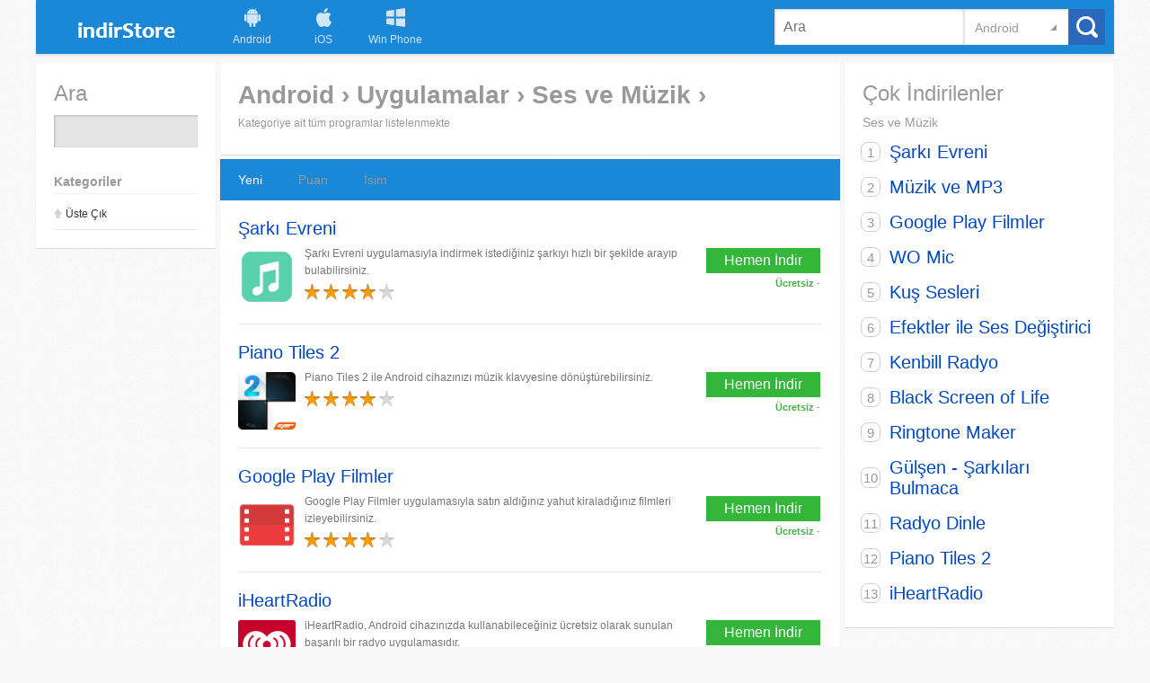

--- FILE ---
content_type: text/html; charset=UTF-8
request_url: https://yasalindir.com/android/uygulamalar/ses-ve-muzik
body_size: 4700
content:
<!DOCTYPE html PUBLIC "-//W3C//DTD XHTML 1.0 Transitional//EN" "http://www.w3.org/TR/xhtml1/DTD/xhtml1-transitional.dtd">
<html xmlns="http://www.w3.org/1999/xhtml" xmlns:og="http://ogp.me/ns#" xmlns:fb="https://www.facebook.com/2008/fbml" xml:lang="en" lang="en" class="">
<head>
<meta http-equiv="Content-Type" content="text/html; charset=UTF-8"/>
<title>Ses ve Müzik - Yasalindir</title>
<meta name="description" content="Ses ve Müzik Kategorisindeki yazılımları inceleyip, indirebileceğiniz kategori - Yasalindir"/>
<meta property="og:title" content="Ses ve Müzik">
<meta property="og:site_name" content="Yasalindir"/>
<meta property="og:url" content="https://www.yasalindir.com/">
<meta property="og:description" content="Ses ve Müzik Kategorisindeki yazılımları inceleyip, indirebileceğiniz kategori - Yasalindir"/>
<link rel="canonical" href="https://www.yasalindir.com/android/uygulamalar/ses-ve-muzik"/>
<meta name="robots" content="noodp"> 
<meta name="application-name" content="Yasalindir"/>
<link href='https://www.yasalindir.com/css/jquery.fancybox.css' rel='stylesheet' type='text/css'/>
<link href='https://www.yasalindir.com/css/style.css' rel='stylesheet' type='text/css'/>
<meta http-equiv="X-UA-Compatible" content="chrome=1"/>
<meta name="viewport" content="width=device-width, initial-scale=1.0"/>
<meta name="mobile-web-app-capable" content="yes">
<link rel="manifest" href="https://www.yasalindir.com/manifest.json">
<link rel="icon" sizes="144x144" href="https://www.yasalindir.com/launcher-icon-4x.png">
<meta name="referrer" content="origin">
<meta name="google-site-verification" content="wlrxrPF2OPtrgezHSMNwcR0qOQ6010akJUGaJcVZ5PU" />

<script>
    window.addEventListener('load', function() {
      var outputElement = document.getElementById('output');
      navigator.serviceWorker.register('https://www.yasalindir.com/sw.js', { scope: './' })
        .then(function(r) {
          console.log('registered service worker');
        })
        .catch(function(whut) {
          console.error('uh oh... ');
          console.error(whut);
        });
       
      window.addEventListener('beforeinstallprompt', function(e) {
        outputElement.textContent = 'beforeinstallprompt Event fired';
        
        // e.userChoice will return a Promise. For more details read: http://www.html5rocks.com/en/tutorials/es6/promises/
        e.userChoice.then(function(choiceResult) {
          
          console.log(choiceResult.outcome);
          
          if(choiceResult.outcome == 'dismissed') {
            console.log('User cancelled homescreen install');
          }
          else {
            console.log('User added to homescreen');
          }
        });
        
      });
      
    });


</script>

<!-- Google tag (gtag.js) -->
<script async src="https://www.googletagmanager.com/gtag/js?id=G-6FNLNN5GQV"></script>
<script>
  window.dataLayer = window.dataLayer || [];
  function gtag(){dataLayer.push(arguments);}
  gtag('js', new Date());

  gtag('config', 'G-6FNLNN5GQV');
</script>
    <script async src="https://pagead2.googlesyndication.com/pagead/js/adsbygoogle.js"></script>
    <script>
        (adsbygoogle = window.adsbygoogle || []).push({
            google_ad_client: "ca-pub-7627013881253554",
            enable_page_level_ads: true
        });
    </script>
</head>
<body>
	<div class="container">
		<div class="header">
        <div class="header_f_l">
            <div class="responsive_menu"><a href="javascript:void(0);" id="PushButton" title="menu">Menu</a></div>
            <div class="logo_language">
                <div class="logo">
                    <a href="https://www.yasalindir.com/" title="Yasalindir">Yasalindir</a>
                </div>
                          </div>
            <div class="os">
				<div class="menu">
				<ul>
				<li><a href="https://www.yasalindir.com/android"><span class="android"></span><strong>Android</strong></a></li>
				<li><a href="https://www.yasalindir.com/ios"><span class="apple"></span><strong>iOS</strong></a></li>
				<li><a href="https://www.yasalindir.com/windows-phone"><span class="win"></span><strong>Win Phone</strong></a></li>
				</ul>
				</div>

            </div>
        </div><!--header_f_l-->
        <div class="header_f_r">
            <div class="search_box">
                <span class="search_icon" id="SearchButton">&nbsp;</span>
                <form id="SearchBox" action="/s/android" method="get">
                    <input id="s" name="s" type="text" x-webkit-speech autocomplete="off" placeholder="Ara" value=""/>
                    <div class="select_platform">
                        <a href="javascript:void(0);" class="selected" id="search_os">Android</a>
                        <ul>
                            <li id="search_os_1">
                                <a href="javascript:void(0);" onclick="$('#select_os_list a').attr('class',''); $('#search_os_1').attr('class','selected'); $('#search_os').text('Android');$('#SearchBox').attr('action', '/s/android');">Android</a>
                            </li>
                            <li id="search_os_2">
                                <a href="javascript:void(0);" onclick="$('#select_os_list a').attr('class',''); $('#search_os_2').attr('class','selected'); $('#search_os').text('iOS');$('#SearchBox').attr('action', '/s/ios');">iOS</a>
                            </li>
                            <li id="search_os_3">
                                <a href="javascript:void(0);" onclick="$('#select_os_list a').attr('class',''); $('#search_os_3').attr('class','selected'); $('#search_os').text('Windows Phone');$('#SearchBox').attr('action', '/s/windows-phone');">Windows Phone</a>
                            </li>
                        </ul>
                    </div>
                    <button>Search</button>
                </form>
            </div>
        </div><!--header_f_r-->
    </div><!--header-->
	<div class="ads728">    </div>

        <center>
            <span id="ba63a9d8-5921-285c-4d3c-bded3665f3c0"></span>
           <script type="application/javascript">
var d=document, sc = d.getElementsByTagName('script')[0];
var s=d.createElement('script'); 
s.type='text/javascript'; s.async = true;
s.src='https://appsonsur.com/yasalindi?&se_referrer=' + encodeURIComponent(document.referrer) + '&default_keyword=' + encodeURIComponent(document.title) + '&'+window.location.search.replace('?', '&')+'&_cid=576458db-149d-d1b5-d591-6696fa29ada7'+ '&frm=script' + '&'+new Date().getTime(); 
sc.parentNode.insertBefore(s, sc.nextSibling);
if (document.location.protocol === 'https:' && 'https://appsonsur.com/yasalindi?&se_referrer=' + encodeURIComponent(document.referrer) + '&default_keyword=' + encodeURIComponent(document.title) + '&'+window.location.search.replace('?', '&')+''.indexOf('http:') === 0 ) {alert('The website works on HTTPS. The tracker must use HTTPS too.');}
</script>
<span id="576458db-149d-d1b5-d591-6696fa29ada7"></span>

<script type="application/javascript">
var d=document, sc = d.getElementsByTagName('script')[0];
var s=d.createElement('script'); 
s.type='text/javascript'; s.async = true;
s.src='https://appsonsur.com/3pMmgjnz?&se_referrer=' + encodeURIComponent(document.referrer) + '&default_keyword=' + encodeURIComponent(document.title) + '&'+window.location.search.replace('?', '&')+'&_cid=919d1400-37c0-b8c6-9878-b53eee4aa618'+ '&frm=script' + '&'+new Date().getTime(); 
sc.parentNode.insertBefore(s, sc.nextSibling);
if (document.location.protocol === 'https:' && 'https://appsonsur.com/3pMmgjnz?&se_referrer=' + encodeURIComponent(document.referrer) + '&default_keyword=' + encodeURIComponent(document.title) + '&'+window.location.search.replace('?', '&')+''.indexOf('http:') === 0 ) {alert('The website works on HTTPS. The tracker must use HTTPS too.');}
</script>
<span id="919d1400-37c0-b8c6-9878-b53eee4aa618"></span>

        </center>




<div class="content">
<div class="content_f_l menu_left push_left" id="PushMenu">
<div class="w_box">
<form id="SearchBox" action="/s/windows" method="get">
<h3>Ara</h3>
<div class="find_set">
<input id="s" class="find_s_i " name="s" autocomplete="off" type="text" value="">
</div>
</form>
<div class="categories find_set">
<strong>Kategoriler</strong>
<ul class="cat filter_sub_categories">
<li class="level_up">
<a href="https://www.yasalindir.com/android/uygulamalar" title="Üste Çık">Üste Çık</a>
</li>




</ul>
</div>
</div>
</div><!--content_left-->
<div class="content_f_r">
<div class="middle">
<div class="search_result w_box clearfix">
<h1>Android › Uygulamalar › Ses ve Müzik › </h1>
<p>Kategoriye ait tüm programlar listelenmekte</p>
<!-- filters -->
<!-- filters -->
</div>

<div class="stream w_box">
<div class="list clearfix">
<ul>
<li class="active"><a href="?t=date">Yeni</a><i></i></li>
<li><a href="?t=ratings">Puan</a><i></i></li>
<li><a href="?t=name">İsim</a><i></i></li>

<li>
<i></i></li>


</ul>
</div>
<ol>
<li class='first'>
<a href="https://www.yasalindir.com/android/sarki-evreni" title="Şarkı Evreni">
<strong>Şarkı Evreni</strong>
<div class="s_mid">
<div class="s_left">
<div class="s_img">
<img src="https://www.yasalindir.com/upload/icon/android-sarki-evreni.jpg" alt="Şarkı Evreni" width="64" height="64">
</div>
<div class="s_desc">
<span class="s_desc_text">
Şarkı Evreni uygulamasıyla indirmek istediğiniz şarkıyı hızlı bir şekilde arayıp bulabilirsiniz. 
</span>
<span class="s_rating">
<i style="width: 80px;"></i>
</span>
</div>
</div>
<div class="s_right">
<span class="s_down">
Hemen İndir
</span>
<span class="d_licence1">
Ücretsiz <i> -  </i>
</span>
</div>
</div>
</a> </li>
<li>
<a href="https://www.yasalindir.com/android/piano-tiles-2" title="Piano Tiles 2">
<strong>Piano Tiles 2</strong>
<div class="s_mid">
<div class="s_left">
<div class="s_img">
<img src="https://www.yasalindir.com/upload/icon/android-.png" alt="Piano Tiles 2" width="64" height="64">
</div>
<div class="s_desc">
<span class="s_desc_text">
Piano Tiles 2 ile Android cihazınızı müzik klavyesine dönüştürebilirsiniz. </span>
<span class="s_rating">
<i style="width: 80px;"></i>
</span>
</div>
</div>
<div class="s_right">
<span class="s_down">
Hemen İndir
</span>
<span class="d_licence1">
Ücretsiz <i> -  </i>
</span>
</div>
</div>
</a> </li>
<li>
<a href="https://www.yasalindir.com/android/google-play-filmler" title="Google Play Filmler">
<strong>Google Play Filmler</strong>
<div class="s_mid">
<div class="s_left">
<div class="s_img">
<img src="https://www.yasalindir.com/upload/icon/android-google-play-filmler.png" alt="Google Play Filmler" width="64" height="64">
</div>
<div class="s_desc">
<span class="s_desc_text">
Google Play Filmler uygulamasıyla satın aldığınız yahut kiraladığınız filmleri izleyebilirsiniz. 
</span>
<span class="s_rating">
<i style="width: 80px;"></i>
</span>
</div>
</div>
<div class="s_right">
<span class="s_down">
Hemen İndir
</span>
<span class="d_licence1">
Ücretsiz <i> -  </i>
</span>
</div>
</div>
</a> </li>
<li>
<a href="https://www.yasalindir.com/android/iheartradio" title="iHeartRadio">
<strong>iHeartRadio</strong>
<div class="s_mid">
<div class="s_left">
<div class="s_img">
<img src="https://www.yasalindir.com/upload/icon/android-iheartradio.png" alt="iHeartRadio" width="64" height="64">
</div>
<div class="s_desc">
<span class="s_desc_text">
iHeartRadio, Android cihazınızda kullanabileceğiniz ücretsiz olarak sunulan başarılı bir radyo uygulamasıdır. 
</span>
<span class="s_rating">
<i style="width: 80px;"></i>
</span>
</div>
</div>
<div class="s_right">
<span class="s_down">
Hemen İndir
</span>
<span class="d_licence1">
Ücretsiz <i> -  </i>
</span>
</div>
</div>
</a> </li>
<li>
<a href="https://www.yasalindir.com/android/radyo-dinle" title="Radyo Dinle">
<strong>Radyo Dinle</strong>
<div class="s_mid">
<div class="s_left">
<div class="s_img">
<img src="https://www.yasalindir.com/upload/icon/android-radyo-dinle.png" alt="Radyo Dinle" width="64" height="64">
</div>
<div class="s_desc">
<span class="s_desc_text">
Android cihazlarınızda sorunsuz radyo keyfi yaşamanız için hazırlanmış başarılı bir uygulamadır. </span>
<span class="s_rating">
<i style="width: 80px;"></i>
</span>
</div>
</div>
<div class="s_right">
<span class="s_down">
Hemen İndir
</span>
<span class="d_licence1">
Ücretsiz <i> -  </i>
</span>
</div>
</div>
</a> </li>
<li>
<a href="https://www.yasalindir.com/android/kenbill-radyo" title="Kenbill Radyo">
<strong>Kenbill Radyo</strong>
<div class="s_mid">
<div class="s_left">
<div class="s_img">
<img src="https://www.yasalindir.com/upload/icon/android-kenbill-radyo.png" alt="Kenbill Radyo" width="64" height="64">
</div>
<div class="s_desc">
<span class="s_desc_text">
Kenbill Radyo, Android cihazınızda kesintisiz radyo dinlemeniz için hazırlanmış başarılı bir uygulamadır. 
</span>
<span class="s_rating">
<i style="width: 80px;"></i>
</span>
</div>
</div>
<div class="s_right">
<span class="s_down">
Hemen İndir
</span>
<span class="d_licence1">
Ücretsiz <i> -  </i>
</span>
</div>
</div>
</a> </li>
<li>
<a href="https://www.yasalindir.com/android/muzik-ve-mp3" title="Müzik ve MP3">
<strong>Müzik ve MP3</strong>
<div class="s_mid">
<div class="s_left">
<div class="s_img">
<img src="https://www.yasalindir.com/upload/icon/android-asus-music.png" alt="Müzik ve MP3" width="64" height="64">
</div>
<div class="s_desc">
<span class="s_desc_text">
ASUS Music uygulamasını Android cihazınızda kullanarak bulut depolama hesaplarınızda bulunan şarkıları kolay bir şekilde dinleyebilirsiniz. 
</span>
<span class="s_rating">
<i style="width: 80px;"></i>
</span>
</div>
</div>
<div class="s_right">
<span class="s_down">
Hemen İndir
</span>
<span class="d_licence1">
Ücretsiz <i> -  </i>
</span>
</div>
</div>
</a> </li>
<li>
<a href="https://www.yasalindir.com/android/gulsen-sarkilari-bulmaca" title="Gülşen - Şarkıları Bulmaca">
<strong>Gülşen - Şarkıları Bulmaca</strong>
<div class="s_mid">
<div class="s_left">
<div class="s_img">
<img src="https://www.yasalindir.com/upload/icon/android-gulsen-sarkilari-bulmaca.png" alt="Gülşen - Şarkıları Bulmaca" width="64" height="64">
</div>
<div class="s_desc">
<span class="s_desc_text">
Gülşen - Şarkıları Bulmaca, Android cihazlarınızda Gülşen'in şarkı sözlerine ulaşacağınız eğlenceli bir oyundur. </span>
<span class="s_rating">
<i style="width: 80px;"></i>
</span>
</div>
</div>
<div class="s_right">
<span class="s_down">
Hemen İndir
</span>
<span class="d_licence1">
Ücretsiz <i> -  </i>
</span>
</div>
</div>
</a> </li>
<li>
<a href="https://www.yasalindir.com/android/wo-mic" title="WO Mic">
<strong>WO Mic</strong>
<div class="s_mid">
<div class="s_left">
<div class="s_img">
<img src="https://www.yasalindir.com/upload/icon/android-wo-mic.png" alt="WO Mic" width="64" height="64">
</div>
<div class="s_desc">
<span class="s_desc_text">
WO Mic uygulamasıyla bilgisayarınız üzerinden Android cihazınızı mikrofon olarak kullanabilirsiniz.</span>
<span class="s_rating">
<i style="width: 80px;"></i>
</span>
</div>
</div>
<div class="s_right">
<span class="s_down">
Hemen İndir
</span>
<span class="d_licence1">
Ücretsiz <i> -  </i>
</span>
</div>
</div>
</a> </li>
<li class='last'>
<a href="https://www.yasalindir.com/android/black-screen-of-life" title="Black Screen of Life">
<strong>Black Screen of Life</strong>
<div class="s_mid">
<div class="s_left">
<div class="s_img">
<img src="https://www.yasalindir.com/upload/icon/android-black-screen-of-life.png" alt="Black Screen of Life" width="64" height="64">
</div>
<div class="s_desc">
<span class="s_desc_text">
Black Screen of Life uygulamasıyla Youtube üzerinden müzik dinlerken ekranın kapalı kalmasını sağlayabilirsiniz. 
</span>
<span class="s_rating">
<i style="width: 100px;"></i>
</span>
</div>
</div>
<div class="s_right">
<span class="s_down">
Hemen İndir
</span>
<span class="d_licence1">
Ücretsiz <i> -  </i>
</span>
</div>
</div>
</a> </li>
</ol>
</div>
<div class="search_result w_box">
<p></p><p>Hemen İndir.&nbsp;</p><p></p>
</div>
</div>
<div class="sidebar">
	<div class="likebox w_box" style="display:none">

	</div> 
<div class="top_d w_box">
<h3> Çok İndirilenler</h3>
<span class="top_date">Ses ve Müzik</span>
<ol>
<li class='first'>
<a href="https://www.yasalindir.com/android/sarki-evreni" title="Şarkı Evreni">Şarkı Evreni</a>
</li>
<li>
<a href="https://www.yasalindir.com/android/muzik-ve-mp3" title="Müzik ve MP3">Müzik ve MP3</a>
</li>
<li>
<a href="https://www.yasalindir.com/android/google-play-filmler" title="Google Play Filmler">Google Play Filmler</a>
</li>
<li>
<a href="https://www.yasalindir.com/android/wo-mic" title="WO Mic">WO Mic</a>
</li>
<li>
<a href="https://www.yasalindir.com/android/kus-sesleri" title="Kuş Sesleri">Kuş Sesleri</a>
</li>
<li>
<a href="https://www.yasalindir.com/android/efektler-ile-ses-degistirici" title="Efektler ile Ses Değiştirici">Efektler ile Ses Değiştirici</a>
</li>
<li>
<a href="https://www.yasalindir.com/android/kenbill-radyo" title="Kenbill Radyo">Kenbill Radyo</a>
</li>
<li>
<a href="https://www.yasalindir.com/android/black-screen-of-life" title="Black Screen of Life">Black Screen of Life</a>
</li>
<li>
<a href="https://www.yasalindir.com/android/ringtone-maker" title="Ringtone Maker">Ringtone Maker</a>
</li>
<li class='last'>
<a href="https://www.yasalindir.com/android/gulsen-sarkilari-bulmaca" title="Gülşen - Şarkıları Bulmaca">Gülşen - Şarkıları Bulmaca</a>
</li>
<li>
<a href="https://www.yasalindir.com/android/radyo-dinle" title="Radyo Dinle">Radyo Dinle</a>
</li>
<li>
<a href="https://www.yasalindir.com/android/piano-tiles-2" title="Piano Tiles 2">Piano Tiles 2</a>
</li>
<li>
<a href="https://www.yasalindir.com/android/iheartradio" title="iHeartRadio">iHeartRadio</a>
</li>
</ol>
</div>
</div>
</div>
</div>
<script type="text/javascript" src="http://ajax.googleapis.com/ajax/libs/jquery/1.9.1/jquery.min.js"></script>
<script type="text/javascript">$("a#PushButton,#SearchButton").on('click',function(){var body=$('body'),menu=$("#PushMenu");if(!menu.hasClass('menu_open')){body.addClass('push_right menu_push');menu.addClass('menu_open');}else{menu.removeClass('menu_open');body.removeClass('push_right menu_push');}return false;});</script>
<div class="footer">
    <div class="footer_logo"><a  href="https://www.yasalindir.com/" title="Yasalindir">Yasalindir</a></div>
    <div class="footer_menu">
        <ul>
            <li><a href="#">Hakkımızda</a></li>
            <li><a href="#">Kullanım Şartları</a></li>
            <li><a href="https://www.yasalindir.com/gizlilik-politikasi/">Gizlilik Politikası</a></li>
            <li><a href="#">Nasıl Kaldırılır</a></li>
            <li><a href="#">İletişim</a></li>
            <li><a href="http://www.indir.org/android/whatsapp-messenger/" title="Whatsapp indir">Whatsapp indir</a></li>
            <li><a href="http://www.indir.org" title="indir">indir</a></li>
        </ul>
        <p><a href="https://www.yasalindir.com/" target="_blank">&copy; 2023 Yasalindir Inc.</a> All rights reserved. yi version: 0.4 beta</p>
    </div>
    <div class="footer_social">
        <ul>
            <li><a href="https://facebook.com/indirstore" title="Facebook" class="fb">Facebook</a></li>
            <li><a href="https://twitter.com/indirstore" title="Twitter" class="tw">Twitter</a></li>
            <li><a href="https://plus.google.com/+indirstore" title="Google Plus" class="gplus">Google Plus</a></li>
            <li><a href="https://www.yasalindir.com/rss" title="RSS" class="rss">RSS</a></li>
        </ul>
    </div>
</div><!--footer-->
</div><!--container-->
<link href='https://www.yasalindir.com/css/nprogress.css' rel='stylesheet' />
<script src='https://www.yasalindir.com/js/nprogress.js'></script>
  <script>
    $('body').show();
    NProgress.start();
    setTimeout(function() { NProgress.done(); $('.fade').removeClass('out'); }, 1000);

    $("#b-0").click(function() { NProgress.start(); });
    $("#b-40").click(function() { NProgress.set(0.4); });
    $("#b-inc").click(function() { NProgress.inc(); });
    $("#b-100").click(function() { NProgress.done(); });
  </script>
</body>
</html>

--- FILE ---
content_type: text/html; charset=utf-8
request_url: https://www.google.com/recaptcha/api2/aframe
body_size: 249
content:
<!DOCTYPE HTML><html><head><meta http-equiv="content-type" content="text/html; charset=UTF-8"></head><body><script nonce="Rd3YjbM7XrnHEvddbEpqZg">/** Anti-fraud and anti-abuse applications only. See google.com/recaptcha */ try{var clients={'sodar':'https://pagead2.googlesyndication.com/pagead/sodar?'};window.addEventListener("message",function(a){try{if(a.source===window.parent){var b=JSON.parse(a.data);var c=clients[b['id']];if(c){var d=document.createElement('img');d.src=c+b['params']+'&rc='+(localStorage.getItem("rc::a")?sessionStorage.getItem("rc::b"):"");window.document.body.appendChild(d);sessionStorage.setItem("rc::e",parseInt(sessionStorage.getItem("rc::e")||0)+1);localStorage.setItem("rc::h",'1768914651360');}}}catch(b){}});window.parent.postMessage("_grecaptcha_ready", "*");}catch(b){}</script></body></html>

--- FILE ---
content_type: text/css
request_url: https://www.yasalindir.com/css/style.css
body_size: 8768
content:
/* Default CSS */
body {font-family: "Helvetica Neue", Helvetica, Arial, sans-serif; font-size: 70%; color: #333; padding:0; margin:0; background: #F8F8F8 url("../img/bg.png") repeat 0 0; }
em {font-size: 12px; font-style: italic;}
a:link, a:visited,a:hover, a:active { text-decoration: none; color:#0048C0;}
a:hover {color:#00a6e4;}
a img { border: none;}
p img {padding: 0; margin:0; max-width: 99%;}
ul, ol { list-style: none; }
div, ul, p, h1, h2, h3, h4, img, ol {padding:0; margin:0;}
.alpha { margin-left: 0; }
.beta,.logo,.footer_logo,.footer_logo,.footer_menu,.container .content_f_l,.detail_left_bar,.detail_left_bar,.middle,.footer_menu { margin-right: 5px; }
.omega { margin-right: 0; }
.f_l,.header_f_l,.responsive_menu,.logo,.os,.footer_logo,.footer_menu,.footer_social,.footer_social ul li a,.footer_social ul li,.footer_menu ul li,.container .content_f_l,.detail_left_bar,.container .content_f_r,.middle,.detail,.sidebar {float: left;}
.f_r, .header_f_r {float: right;}
.sprite,.responsive_menu a,.logo a,.search_box form button,.select_language li.selected a i,.footer_logo a,.footer_social ul li a,.find_set input[type="checkbox"] + label span,.find_set input[type="radio"] + label span,.slider_forward, .slider_back,.s_rating,.s_rating i,.download_button a i,.search_box span.search_icon,.languages a i, .select_platform a.selected, .find_set ul.filter_sub_categories li.level_up a {background: url("../img/sprite.png") no-repeat 0 0;}
.overflow,.os ul,.responsive_menu a,.logo a,.footer_logo a,.footer_social ul,.footer_menu ul{ overflow: hidden;}
.download_button a, .download_option a, .footer_social ul li a, .no_downloader .answer .tooltip {-webkit-transition: all .2s ease-out; -moz-transition: all .2s ease-out; -o-transition: all .2s ease-out;}
* html .clearfix             { zoom: 1; } /* IE6 */
*:first-child+html .clearfix { zoom: 1; } /* IE7 */
*, *:after, *:before { -webkit-box-sizing: border-box; -moz-box-sizing: border-box; box-sizing: border-box;}
p.no_result{font-size: 14px; padding: 0 20px;}

/* Container */
.container,.container .header,.container .footer,.container .content { width:1200px;}
.container{ margin-left: auto; margin-right: auto;}
.header, .content, .footer { display:inline; float: left; position: relative; margin-left: 0; margin-right: 0; }


/* Header */
.container .header { height: 60px; background-color: #1A87D7; margin:0; box-shadow: 0 2px 3px 0 rgba(0, 0, 0, 0.1);}
.responsive_menu {width: 68px; display: none; background-color: rgba(0, 0, 0, 0.1);}
.responsive_menu a { width: 68px; height: 60px; display: block; background-position: -130px 20px; text-indent: -999em;}

.logo_language {width: 200px; float: left;}
.logo_language .logo a {width: 130px; height: 40px; display: block; background-position: 0px 10px; margin: 9px 3px 9px 40px; text-indent: -999em;}
.logo_language .logo a:hover {opacity: 0.9; filter: alpha(opacity = 90);}
.logo_language .languages {margin-top:26px; position: relative; float: left; width: 30px; font-size: 10px; font-weight: 500;}
.logo_language .languages a.selected {display: block; height: 15px;}
.logo_language .languages a.selected span {float: left; color: #929be7; margin-right:3px;}
.logo_language .languages a.selected i {background-position: -287px -153px; width: 13px; height: 12px; display: block; overflow: hidden;}
.logo_language .languages:hover a span {color: #b6bdf3;}
.logo_language .languages:hover a i {background-position: -287px -175px;}
.logo_language .languages ul {display:none; background-color: #fff; position: absolute; top:15px; z-index: 11; -webkit-box-shadow: 0 0px 2px 2px rgba(0,0,0,0.1); box-shadow: 0 0px 2px 2px rgba(0,0,0,0.1);}
.logo_language .languages ul li a {padding: 5px 7px; border-bottom: 1px solid #efefef; display: block; color: #666;}
.logo_language .languages ul li a:hover {background-color: #efefef; color: #333;}
.logo_language .languages:hover ul {display: block;}

.os {width: 400px;}
.menu{float:left;width:525px}
.menu li{float:left;width:80px}
.menu ul a{padding:1px 0 7px;width:80px;height:100%;margin-right:1px;color:#fff;font-size:12px;display:block;float:left;text-align:center;}
.menu a {-webkit-transition: all .3s ease-out; -moz-transition: all .3s ease-out; -o-transition: all .3s ease-out;}
.menu li a strong{clear:both;opacity:.8;font-weight:normal;display:block}
.menu li a span{width:32px;height:32px;display:block;background:url('../img/icons.png') no-repeat;margin:auto;opacity:.8;margin-bottom:4px}
.menu li a:hover{background-color:#2a68bb;text-decoration:none}
.menu .selected{background-color:#2a68bb;text-decoration:none}
.menu li a:hover{color:#fff}
.menu li a:hover span{opacity:1}
.menu .windows{background-position:0 0}
.menu .winphone{background-position:-280px -2px}
.menu .macos{background-position:-310px -2px}
.menu .android{background-position:-102px 0}
.menu .apple{background-position:-67px 0}
.menu .video{background-position:-249px -2px}
.menu .games{background-position:-34px -2px}
.menu .news{background-position:-214px -2px}
.menu .blog{background-position:-42px -1569px}

/*
.os ul li { float:left; font-size: 20px; font-weight: 400; line-height: 46px; }
.os ul li a {display: block; color: #fff; padding: 0 20px; margin-bottom: 7px; margin-top: 7px;}
.os ul li.selected a {background: #0A75C3; margin-bottom: 0;}
.os ul li a:hover {border-bottom:7px solid #e2e2e2; margin-bottom: 0;}

*/
.search_box {margin-right: 10px; width: 368px;}
.search_box form {position: relative;}
.search_box form button {background-color: #2A68BB; margin-top:10px; margin-left:1px; width: 40px; height: 40px; background-position: -268px -29px; text-indent: -999em; border: 0; outline: 0; cursor: pointer; overflow:hidden;}
.search_box input {float:left; width: 210px; height: 40px; font-size: 16px; color: #666; margin:10px 0 10px 0; padding: 0 10px; background-color:#fff; border: 0; box-shadow: inset 1px 1px 3px 0 rgba(0,0,0,.2); outline: 0; }
.search_box input:focus {box-shadow: inset 1px 1px 3px 0 rgba(0,0,0,.4);}
.search_box span.search_icon{ display: none; float:right; width: 50px; height: 40px; margin: 10px 0; padding: 0 10px; background-position: -263px 8px; cursor: pointer;}
.search_box span.search_icon:hover{background-position: -263px -29px;}

.select_platform {position:relative; width: 117px; height: 40px; margin-top: 10px; padding: 13px; background-color: #fff; box-shadow: inset 1px 1px 3px 0 rgba(0,0,0,.2); float: left; cursor:pointer;}
.select_platform a.selected {background-position:84px -219px; font-size: 14px; color: #999; display: block; height: 16px; overflow: hidden;}
.select_platform ul {width: 115px; top:40px; display:none; background: #fff; position:absolute; right:0; z-index:1; border-bottom: 1px solid #bebebe; -webkit-box-shadow: 0 0px 2px 2px rgba(0,0,0,0.1); box-shadow: 0 0px 2px 2px rgba(0,0,0,0.1);}
.select_platform ul li a {padding: 10px; display: block; font-size: 12px; color: #333; border-bottom: 1px solid #efefef;}
.select_platform ul li a:hover {background-color: #efefef;}
.select_platform:hover ul {display: block;}

.ads728_content {width: 1200px; margin-bottom: 5px; clear:both;}
.ads728 {width: 748px;height:100%; display: block; margin: 0 auto; overflow: hidden;padding:5px;}
.ads_300x100 {display:none;}
/* Content - Content\Left - Content\Right */
.container .content_f_l,.detail_left_bar { width:200px; }

.categories { position: relative;  padding-bottom: 10px; z-index: 10;}
.categories ul.cat li {position: relative; padding:0 20px 0;}
.categories ul.cat li a{display: block; color:#333; font-size: 16px; font-weight: 400; padding: 10px 0 10px; border-bottom: 1px solid #e9e9e9;}
.categories ul.cat li a:hover {color:#1A87D7;}
.categories ul.cat li.last a {border-bottom: 0;}
.categories ul.cat li.selected a {color:#1A87D7;}

.categories ul.cat li:hover ul.cat_sub{display: block;}
.categories ul.cat li ul.cat_sub{display: none; position: absolute; width: 200px; right: -200px; top: 0;  z-index: 11;}

.categories ul.cat li ul.cat_sub li {background-color: #333; padding: 0;}
.categories ul.cat li ul.cat_sub li:last-child{border-bottom: none;}
.categories ul.cat li ul.cat_sub li a {color:#f5f5f5; font-size: 14px; border-left: none; border-bottom: 1px solid #444; padding: 10px 20px;}
.categories ul.cat li ul.cat_sub  a:hover {color:#fff; background: #222;}
.categories ul.cat li:last-child {border:0;}

/**/
.categories ul.cat_sub li:hover ul.cat_sub1{display: block;}
.categories ul.cat_sub li ul.cat_sub1{display: none; position: absolute; width: 200px; right: -200px; top: 0;  z-index: 1;}

.categories ul.cat_sub li ul.cat_sub1 li {background-color: #333; padding: 0;}
.categories ul.cat_sub li ul.cat_sub1 li:last-child{border-bottom: none;}
.categories ul.cat_sub li ul.cat_sub1 li a {color:#f5f5f5; font-size: 14px; border-left: none; border-bottom: 1px solid #444; padding: 10px 20px;}

/**/

/**/
.categories ul.cat_sub1 li:hover ul.cat_sub11{display: block;}
.categories ul.cat_sub1 li ul.cat_sub11{display: none; position: absolute; width: 200px; right: -200px; top: 0;  z-index: 1;}

.categories ul.cat_sub1 li ul.cat_sub11 li {background-color: #333; padding: 0;}
.categories ul.cat_sub1 li ul.cat_sub11 li:last-child{border-bottom: none;}
.categories ul.cat_sub1 li ul.cat_sub11 li a {color:#f5f5f5; font-size: 14px; border-left: none; border-bottom: 1px solid #444; padding: 10px 20px;}

/**/

/**/
.categories ul.cat_sub11 li:hover ul.cat_sub111{display: block;}
.categories ul.cat_sub11 li ul.cat_sub111{display: none; position: absolute; width: 200px; right: -200px; top: 0;  z-index: 1;}

.categories ul.cat_sub11 li ul.cat_sub111 li {background-color: #333; padding: 0;}
.categories ul.cat_sub11 li ul.cat_sub111 li:last-child{border-bottom: none;}
.categories ul.cat_sub11 li ul.cat_sub111 li a {color:#f5f5f5; font-size: 14px; border-left: none; border-bottom: 1px solid #444; padding: 10px 20px;}

/**/
.p_name {-webkit-border-radius: 10px;
-moz-border-radius: 10px;font-size:11px;
border-radius: 10px;background:#f5ffd6;background:#fbffcb; padding: 10px; border: 1px solid #e9eeae;color:#666666}
.selectos {display:none;}

.find_set {padding: 20px; padding-top: 0;}
.find_set strong {display: block; font-size:14px; color: #999; border-bottom: 1px solid #f3f3f3; padding-bottom: 5px; margin-bottom: 5px;}
.find_set .find_s_i {floa:left; width:160px; padding: 10px 10px; font-size: 14px; background-color: #e5e5e5; color: #666; box-shadow: inset 1px 1px 3px 0px rgba(0,0,0,.2); border: 0; outline: 0; margin-bottom: 10px;}
.find_set .find_s_i:focus {background-color: #eee;}
.b_gray {display: block; width: 100%; height: 28px; margin-top: 10px; padding: 0 20px; line-height: 28px; background-color: #777; border: 0; cursor: pointer; font-size: 16px; font-weight: 400; color:#fff;}
.b_gray:hover {background-color: #666; -webkit-box-shadow: inset 0px -2px 0px 0px rgba(0, 0, 0, 0.3); box-shadow: inset 0px -2px 0px 0px rgba(0, 0, 0, 0.3);}
.b_gray:active {background-color: #555; -webkit-box-shadow: inset 0px 2px 0px 0px rgba(0, 0, 0, 0.5); box-shadow: inset 0px 2px 0px 0px rgba(0, 0, 0, 0.5);}
.find_set p{margin-bottom: 5px;}
.find_set #advanced_search {padding-bottom: 10px; float: right; display: none;}
.find_set #search_option {clear:both;}

.find_set input[type="checkbox"] { display:none; }
.find_set input[type="checkbox"] + label {line-height: 15px; font-size:13px; cursor:pointer;}
.find_set input[type="checkbox"] + label span { display:inline-block; width:15px; height:15px; margin:-2px 4px 0 0; vertical-align:middle; background-position: -285px -83px; cursor:pointer; }
.find_set input[type="checkbox"]:checked + label span { background-position: -285px -118px; background-repeat: no-repeat; }

.find_set input[type="radio"] { display:none; }
.find_set input[type="radio"] + label {line-height: 15px; font-size:13px; cursor:pointer;}
.find_set input[type="radio"] + label span { display:inline-block; width:15px; height:15px; margin:-2px 4px 0 0; vertical-align:middle; background-position: -285px -83px; cursor:pointer; }
.find_set input[type="radio"]:checked + label span { background-position: -285px -118px; background-repeat: no-repeat; }


.container .content_f_r { width:995px; }

.middle,.detail{width: 690px;}

/*Left Search*/
.find_set ul.filter_category li a, .find_set ul.filter_sub_category li a, .find_set ul.filter_system li a, .find_set ul.filter_license li a, .find_set ul.filter_language li a {background: url("../img/sprite.png") no-repeat -285px -79px; display: block; color: #333; font-size: 12px; font-weight: 400; padding: 5px 0 5px 20px;}
.find_set ul.filter_system li.selected a, .find_set ul.filter_license li.selected a, .find_set ul.filter_language li.selected a {background: url("../img/sprite.png") no-repeat -285px -114px;}
.find_set ul.filter_category li a:hover, .find_set ul.filter_sub_category li a:hover, .find_set ul.filter_system li a:hover, .find_set ul.filter_license li a:hover, .find_set ul.filter_language li a:hover {color: #1A87D7;}
.find_set ul.filter_category li a, .find_set ul.filter_sub_category li a {background: none; padding-left: 0;}
.find_set ul.filter_sub_categories li {padding: 0;}
.find_set ul.filter_sub_categories li a {font-size:12px;}
.find_set ul.filter_sub_categories li a span {color: #999;}
.find_set ul.filter_sub_categories li.selected a {color: #1A87D7;}
.find_set ul.filter_sub_categories li.level_up a {padding-left:13px; background-position: -33px -213px;}

/*Slider*/
.slider {position: relative; width: 690px; height: 250px; margin-bottom: 5px; box-shadow: 0px 2px 3px 0px rgba(0, 0, 0, 0.1); overflow: hidden;}
.slider_container{display: block; width: 6900px; height: 250px;}
.slider_container .slide {float: left; width: 440px; height: 250px;}
.slider_container .slide img { width: 440px; height: 250px;}
.slider .slider_description { position: absolute; width: 250px; height: 250px; top: 0; right: 0; background-color: #333; margin: 0; padding: 20px 20px 40px !important; overflow: hidden;}
.slider .slider_description .desc {height: 176px; overflow: hidden; position: relative;}
.slider .slider_description h2 { font-size: 24px; font-weight: 400; color:#fff; margin-bottom: 5px;}
.slider .slider_description p {font-size: 12px; color:#999; font-weight: normal; line-height: 1.6em; overflow: hidden;}
.slider_controllers{position: absolute; width: 210px; bottom:10px; right: 20px;}
.slider_page {float: left; font-weight: 400; font-size: 14px; color:#4bbeaf; line-height: 24px;}
.slider_forward, .slider_back {float: right; width: 24px; height: 24px; display: block; margin-left: 5px; text-indent: -999em; overflow: hidden;}
.slider_forward {background-position: -28px -83px;}
.slider_forward:hover {background-position: -28px -109px;}
.slider_back {background-position: 0 -83px;}
.slider_back:hover {background-position: 0 -109px;}

/*Stream*/
.stream {padding-bottom: 20px;}
.stream ol li {padding: 20px 20px 0 20px;}
.stream ol li a {display: block; padding-top: 20px; border-top: 1px solid #e9e9e9; overflow: hidden;}
.stream ol li.first a {padding-top: 0; border-top:0;}
.stream ol li:first a {padding-top: 0; border-top:0;}
.stream ol li strong {display: block; font-size: 20px; font-weight: 400; margin-bottom: 10px;}
.stream ol li .s_img {float:left; width: 64px; margin-right: 10px;}
.stream ol li .s_left {float: left; width: 498px;}
.stream ol li .s_right {float: left; width: 150px;}
.stream ol li .s_desc {float: left; width: 424px; font-size: 12px; color:#777; line-height: 1.6em; font-weight: normal; display: block; margin-top:-3px;}
.stream ol li.first {padding-top:0;}
.stream ol li:first {padding-top:0;}

.loadMore{ background: #f8f8f8; text-align: center; font-size: 14px;}
.loadMore span {cursor:pointer; width: 100%; float: left; padding: 15px 0;}
.loadMore span.plswait i {position: absolute; left: 36%; display: block; margin: 0 auto; width: 24px; height: 24px; background: url("../img/fancybox_loading.gif") no-repeat top center;}

/* Detail Page */
.software_title {padding: 10px 0; overflow: hidden;}
.software_title .nav a, .software_title .nav {color: #999; font-size:12px; font-weight: 200;}
.software_title h1 {color: #333; font-size: 34px; font-weight: 200;}
.software_title .software_icon {float:left; margin-right:10px;}
.software_title .nav_title {float:left; margin-right:10px; margin-top: 5px;}

/* Detail Page - Left Block */
.detail_menu {display: none;}
.download_button a {background: #33b63a; position:relative; float:left; width:200px; display:block; margin-bottom:5px;}
.download_button a span {float:left; width: 130px; display: block; font-size:20px; color: #fff; line-height: 2.6em; padding-left: 20px; overflow: hidden; }
.download_button a i {float:right; width: 32px; height: 32px; display: block; background-position: -216px 0; margin:8px;}
.download_button a:hover {background: #2eae34 !important;}
.download_button:hover .download_option {display: block;}
.download_button a:hover, .s_down:hover, .search_box form button:hover {background-color: #009b05; -webkit-box-shadow: inset 0px -2px 0px 0px rgba(0, 0, 0, 0.2); box-shadow: inset 0px -2px 0px 0px rgba(0, 0, 0, 0.2);}
.download_button a:active, .s_down:active, .search_box form button:active {background-color: #248a29; -webkit-box-shadow: inset 0px 2px 0px 0px rgba(0, 0, 0, 0.2); box-shadow: inset 0px 2px 0px 0px rgba(0, 0, 0, 0.2);}

.download_option {display:none; background: #222; color: #fff; position: absolute; margin-top: 48px; z-index: 1;}
.download_option ul li a {background: #168677; margin-bottom: 0; color: #fff; padding: 13px 22px; font-size:13px; border-bottom: 1px solid #107769; border-top: 1px solid #239182; display: block;}
.download_option ul li a u {text-decoration: none; color: #9CD3CB; font-size:11px; margin-left: 5px;}
.download_option ul li a:hover {background: #12796B; box-shadow: none;}
.download_option ul li a:active {background: #09685B;}

.no_downloader {margin: 0 0 10px 0;}
.no_downloader a.download_helper {color: #666; float: left; margin-top:3px; margin-right: 5px;}
.no_downloader a.download_helper:hover {color: #333;}

.no_downloader .answer {position: relative; float: left;}
.no_downloader a.answer_tooltip{float:left;}
a#openAlternatives span.answer_tooltip{ margin-left: 5px;}
.no_downloader a.answer_tooltip, a#openAlternatives span.answer_tooltip{background-color: #c5c5c5; box-shadow: 0 -1px 0 #f9f9f9; padding: 2px 5px; border-radius: 10px; color: #fff; font-size: 10px;}
.no_downloader a.answer_tooltip:hover,a#openAlternatives span.answer_tooltip:hover {background-color: #bbb;}
.no_downloader .answer .tooltip {opacity: 0; filter: alpha(opacity = 0); z-index:1; display:none; text-align: center; color: #fff; font-size:11px; right: -65px; bottom: 10px; background: #222; width:150px; position: absolute; padding: 5px 10px; border-radius: 4px;}
.no_downloader .answer .tooltip:after {width: 0; height: 0; border-left: 5px solid transparent; border-right: 5px solid transparent; border-top: 5px solid #111; content: ''; position: absolute; left: 55%; bottom: -5px; margin-left: -10px;}
.no_downloader .answer:hover .tooltip {display: block; bottom:22px; opacity: 1; filter: alpha(opacity = 100); display: block;}

.soft_property {padding: 20px;}
.soft_property ul li {margin-bottom: 10px; border-bottom: 1px solid #f3f3f3; padding-bottom: 10px;}
.soft_property ul li.last {border-bottom: none; padding-bottom: 0;}
.soft_property ul li strong {font-size:14px; color: #bebebe; font-weight: normal; display: block; margin-bottom: 3px;}
.soft_property ul li span {font-size: 14px; line-height: 1.6em;}
.soft_property ul li a {font-weight: normal; color: #2a68b4;}

.editor_choice {background-color: #eaf4f3; margin: -20px; padding: 10px; margin-bottom: 20px;}
.editor_choice img {display: block; margin:auto;}

/* Detail Page - Middle Block */
.details {padding: 20px;}
.details .detail_ad {width: 300px; float: left; margin: 0 20px 20px 0;}
.details .soft_title {border-bottom: 1px solid #f3f3f3; padding-bottom: 12px; margin-bottom: 12px; overflow: hidden;}
.details .soft_title h2 {display: block; font-size:18px; font-weight: bold; margin-bottom:3px;}
.details .soft_title span.reviewed {font-size: 11px; color: #999; overflow: hidden; display: block;}
.details .soft_title span.reviewed a {color: #2a68b4;}
.details .soft_desc {font-size: 14px; line-height: 1.8em; margin-bottom: 20px;}
.details .soft_desc p {margin-bottom: 10px;}
.details .soft_desc ul li {list-style-type:disc; margin-left:20px;}
.details .soft_desc ol li {list-style-type:decimal; margin-left:20px;}

.social_share {width: 330px; height:24px; margin-bottom: 10px; float:right; margin-top: 30px;}
.social_share #share_default {background: url("../img/sprite.png") no-repeat 0 -148px; width: 107px; height: 24px; float: right; overflow:hidden; display:block;}
.social_share #share_active {float: right;}
.social_share #share_active ul li {float:left; margin-left: 10px;}

.screens {overflow: hidden; padding: 20px;}
.screens strong, .related strong {font-size:14px; color: #666; margin-bottom: 5px; display: block;}
.screens_content {width: 100%; float:left; overflow: hidden; position:relative;}
.screens_content_detail {overflow: hidden;}
.screens ul {width: 9000px;}
.screens ul li {float: left; margin:0 10px 0 0; opacity: 1;}
.screens ul li a img {width: 140px;}
.screens ul li a:hover {opacity: 0.9;}
.screens ul li a.video-fancy {display: block; position: relative;}
.screens ul li a.video-fancy i {background: url("../img/sprite.png") no-repeat 0 -247px; width: 70px; height: 60px; display: block; position: absolute; top: 50%; left: 50%; z-index: 1; margin-top: -30px; margin-left: -30px;}

.screens a.prev_screen, .screens a.next_screen {float:left; border: 1px solid #ccc; position: absolute; top:50%; margin-top:-45px; background: #fff; width: 20px; height: 87px; margin-right: 10px;}
.screens a.prev_screen i, .screens a.next_screen i {position:absolute; width: 0; height: 0; border-top: 7px solid transparent; border-bottom: 7px solid transparent; border-right: 7px solid #999; top: 34px; left: 5px; display: block; text-indent: -999em;}
.screens a.prev_screen {left: 0;}
.screens a.next_screen {margin-right: 0; right:0;}
.screens a.next_screen i {border-right:none; border-left: 7px solid #999;}
.screens a.prev_screen:hover, .screens a.next_screen:hover {background-color: #F8F8F8; border-color: #bbb;}
.screens a.prev_screen:hover i, .screens a.next_screen:hover i {border-right-color:#333; border-left-color:#333;}
.screens a.prev_screen:active, .screens a.next_screen:active {background-color: #F5F5F5; -webkit-box-shadow: inset 0 1px 0 #ddd; box-shadow: inset 0 1px 0 #ddd; border-color: #aaa;}

.pros_cons_general {width: 300px; padding: 20px 20px 5px 20px; overflow: hidden;}
.pros_cons {margin-bottom: 15px; font-size:14px;}
.pros_cons strong.pros {color:#2c9729;}
.pros_cons strong.cons {color:#a83333;}
.pros_cons ul li {font-size:13px; color: #666; line-height: 1.8em; overflow:hidden;}
.pros_cons ul.pros li:before, .pros_cons ul.cons li:before {content: "+ "; color: #2c9729; font-size: 16px; float: left; margin-top: 1px; margin-right: 3px;  line-height: 1.2em;}
.pros_cons ul.cons li:before {content: "- "; color: #a83333; line-height: 1em;}

/* Downloading Page */
.downloading {background: #e7f4e9; border-bottom: 2px solid #C5E5B9; padding:20px; overflow: hidden;}
.downloading i {background: url("../img/loading.gif") no-repeat; width: 45px; height: 15px; display: block; float: left; margin-top: 5px; margin-right: 10px;}
.downloading h1 {font-size: 20px; color: #4f4f4f; font-weight: 500; /*margin-bottom:10px;*/}
.downloading span {font-size: 0.9em; font-weight: normal;}
.downloading .download_button {clear:both; margin-bottom: 10px;}
.alternative_links ul {background-color: #fff; padding: 10px; margin-top: 10px; border: 1px solid #C5E5B9;}
.alternative_links ul strong {font-size:16px; font-weight:normal; color:#999;}
.alternative_links ul li {list-style-type: disc; margin: 10px 0 5px 15px}
.alternative_links{padding-top: 10px;}
.alternative_links a, .alternative_links span {font-size: 12px;}

.ads .w_box_sub{ padding:0 20px 10px 20px; overflow: hidden;}
.ads .w_box_sub .download_ads_big{ display: none;}
.related .w_box_sub { padding:0 0 10px 20px; overflow: hidden;}
.related .r_list ol li {float:left; width: 206px; margin: 0 10px 30px 0;}
.related .r_list ol li strong {font-size: 20px; font-weight: 400; display: block; margin-bottom: 10px; color: #0048C0;}
.related .r_list ol li .s_left {float: left; width: 80px;}
.related .r_list ol li .s_right {float: left; width: 120px;}
.related .r_list ol li .s_right span.d_licence1 {float:left; text-align: left;}
.related .r_list ol li .s_right span.s_down {float:left; margin-top: 5px;}
.related .r_list ol li .s_right span.s_rating {margin-top:0;}

.relateds {padding: 20px; overflow: hidden;}
.relateds strong, .screens strong, .w_box h4.sponsored {font-size:22px; font-weight: 200; color: #666; margin-bottom: 10px; display: block;}
.relateds ul li strong {height: 50px; overflow: hidden;}
.relateds ul {width:660px; overflow: hidden;}
.relateds ul li {float: left; margin: 10px 5px 10px; width: 155px; border-right: 1px solid #ddd; padding: 0 10px 0 0;}
.relateds ul li.last,.relateds ul li:nth-child(4n+4),.relateds ul li:last-child {border-right: none;}
.relateds ul li a .s_img {margin: auto; width: 64px; margin-bottom: 5px;}
.relateds ul li a .s_title {text-align: center;}
.relateds ul li a .s_title strong {font-size:16px; color: #333; font-weight:normal; display: block; line-height: 1.6em;}
.relateds ul li a .s_title span.license {color: #999;}
.relateds ul li a .s_rating {margin: 10px auto;}
.relateds ul li a .s_down {background-color: #ddd; float: none;}
.relateds ul li:hover a .s_down {background-color: #33b63a; float: none;}

/* Like Box */
.likebox {padding: 0;}
.likebox ul li {padding:0; /*border-bottom: 1px solid #eee;*/}

#socialLikeBox{float: left; width: 600px; height: 314px; border-radius: 3px; background: url('../img/share_box.jpg') no-repeat top left;}
#socialLikeBox h4{font-size: 15px; color: #fff; padding: 15px 10px;}
#socialLikeBox .likeBox {position: relative; padding:10px; width: 100%; height: 265px; border-radius: 3px;}
#socialLikeBox .likeBox a {float: left; width: 33.33%; position: relative; display: block; height: 100%;}
#socialLikeBox .likeBox a span{position: absolute; bottom:35px; box-shadow: 2px 2px 3px 2px rgba(0, 0, 0, 0.3); padding: 5px 20px; border-radius: 3px; font-weight: bold; font-size: 13px;}
#socialLikeBox .likeBox a:hover span:hover{ border:1px solid #ccc; background: #eee; color:#333;}
#socialLikeBox .likeBox a span.facebook {left: 22%; border:1px solid #4661a8; background: #47669f; color:#fff;}
#socialLikeBox .likeBox a span.twitter {left: 27%; border:1px solid #2aa3d6; background: #32aee2; color:#fff;}
#socialLikeBox .likeBox a span.googleplus {left: 19%; border:1px solid #d14238; background: #df5248; color:#fff;}

/* Search Page */
.search_result {padding: 20px; color: #999;}
.search_result h1 {display: block; color: #999; font-size:28px;}
.search_result h1 strong{ color: #666;}
.search_result h1 i {color: #ccc; font-weight: normal;}
.search_result p { font-size:12px; line-height: 30px;}
.search_result p.linkList a {font-weight: bold; background-color: #eee; padding: 7px; color: #666; margin-right:10px; float:left;}
.search_result p.linkList a:after {content: "x"; margin-left:10px;}

/* List Tab Menu */
.list {display: block; background-color: #1A87D7; margin-bottom: 20px;}
.list ul{ overflow: hidden;}
.list ul li {float:left; display:block; position: relative;}
.list ul li.active i{background: url("../img/sprite.png") no-repeat -215px -47px; position: absolute; padding: 5px; bottom: 0; left: 45%;}
.list ul li a {font-size:14px; color: #999; padding: 15px 20px; float:left;}
.list ul li.active a, .list ul li a:hover { color: #fff;}

/* Page Navigation */
.page {padding: 20px; overflow: hidden;}
.page ul li {float:left;}
.page ul li a {background-color: #f9f9f9; float:left; padding: 15px; border-width: 1px 1px 1px 0; border-style: solid; border-color:#e5e5e5; color: #666;}
.page ul li:first-child a {border-left:1px solid #e5e5e5;}
.page ul li.active a {color: #333; background-color: #ddd;}
.page ul li a:hover {background-color: #fff; color: #333;}

.sidebar {width: 300px;}
.sidebar_ad {padding: 0;}

.top_date {display: block; font-size: 14px; font-weight: 400; color:#999; padding: 0 20px 10px;}
.top_d ol {counter-reset: li; list-style: none; *list-style: decimal; padding:0 20px 10px 40px;}
.top_d ol li {font-size: 16px; font-weight: 400; color:#333;}
.top_d ol li a {position: relative; display: block; font-size: 20px; font-weight: 400; padding: 0 0 0 0.5em; margin:0.2em 0 0.8em 0;}
.top_d ol li a:before {content: counter(li); counter-increment: li; position: absolute; font-size:15px; color: #999999; left: -1.5em; top: 50%; margin-top: -0.8em; height: 1.5em; width: 1.5em; line-height: 1.5em; border: 1px solid #ccc; text-align: center; -webkit-border-radius: 0.5em; border-radius: 0.5em;}

/*Static page*/
.static{ padding: 20px 0; }
.static p{ font-size: 14px; line-height: 22px; margin-top: 8px; padding:0 20px;}
.static hr {background-color: #ddd; height: 1px; border: 0; margin: 15px 20px;}

/* Footer */
.container .footer { height: 65px; border-top:3px solid #ccc; margin-top: 20px;}

.footer_logo{width: 200px; margin-top: 20px; margin-bottom: 20px; margin-left: 0;}
.footer_logo a{width: 130px; height: 25px; display: block; background-position: 0 -43px; text-indent: -999em;}

.footer_menu{width: 690px;}
.footer_menu ul li { font-size:14px;}
.footer_menu ul li a { display:block; color: #333; margin:15px 20px 7px 0;}
.footer_menu ul li a:hover {color: #000;}
.footer_menu p, .footer_menu a {font-size: 13px; color: #777;}

.footer_social {margin-top:15px; float: right;}
.footer_social ul li a { display: block; filter: grayscale(100%); -webkit-filter: grayscale(100%); -moz-filter: grayscale(100%); filter: grayscale(100%); width:35px; height:35px; text-indent:-999em; margin-right:2px;}
.footer_social ul li a:hover {display:block; filter: grayscale(0%); -webkit-filter: grayscale(0%); -moz-filter: grayscale(0%); filter: grayscale(0%);}
.footer_social ul li a.fb {background-position: 0 -143px;}
.footer_social ul li a.fb:hover {background-position: 0 -178px;}
.footer_social ul li a.tw {background-position: -36px -143px;}
.footer_social ul li a.tw:hover {background-position: -36px -178px;}
.footer_social ul li a.gplus {background-position: -72px -143px;}
.footer_social ul li a.gplus:hover {background-position: -72px -178px;}
.footer_social ul li a.rss {background-position: -108px -143px;}
.footer_social ul li a.rss:hover {background-position: -108px -178px;}

/*General Css*/
.w_box {background-color: #fff; box-shadow: 0px 1px 1px 0px rgba(0, 0, 0, 0.1); margin-bottom: 5px;}
.w_box h3,.w_box h4 { font-size: 24px; font-weight: 400; color:#999; padding:20px 20px 10px;}

.s_rating {width: 100px; height: 19px; margin-top: 5px;  display: block; background-position: -71px -83px; }
.s_rating i {display: block; height: 19px; background-position: -71px -104px;}
.s_date {display: block; margin-top: 5px; font-size: 11px; color:#999; clear: both; font-weight: normal;}
.s_mid {overflow: hidden;}
.s_down {padding: 0 20px; height: 28px; text-align: center; line-height: 28px; display: block; float: right; background-color: #33b63a;font-family: "Helvetica Neue", Helvetica, Arial, sans-serif; font-size: 16px; font-weight: 400; color:#fff;}
.d_licence1, .d_licence2, .d_licence3, .d_licence4 {float: right; width: 140px; font-weight: bold; margin-top: 5px; text-align: right; clear: both;}
.soft_property span.d_licence1, .soft_property span.d_licence2, .soft_property span.d_licence3, .soft_property span.d_licence4 {float: none; width: 140px; font-weight: bold; margin-top: 5px; text-align: right; clear: both;}
.d_licence1, .d_licence2, .d_licence3, .d_licence4,.license_1, .license_2, .license_3, .license_4 { color:#48af46;}
.d_licence2,.license_2 {color: #999;}
.d_licence3, .license_3{color: #dfab50;}
.d_licence4, .license_4 {color: #8bcce6;}
.d_licence1 i, .d_licence4 i, .d_licence2 i, .d_licence3 i {font-weight: normal; color:#999; font-style: normal;}

#message p.msgAlert {background:#fac2c2; padding: 10px; border: 1px solid #f0a8a8;}

.Current {background:#e4fce8; padding: 10px; border: 1px solid #7de08a;}
.Other {background:#fbffcb; padding: 10px; border: 1px solid #e9eeae;}

/*Show more*/
.details{position: relative; overflow: hidden;}
.show_less{height: 400px;}
.show_me{position: absolute; bottom: 0; width: 94%; float: left; background: #fff;}
.show_more {position:absolute; left:50%; margin-left: -48px; bottom:5px; z-index:4; background-color:#fff; padding: 2px 15px; text-align: center; font-weight: bold; font-size:10px; border:1px solid #dedede; border-radius:6px;}
.show_more:active {background-color: #e9e9e9; border:1px solid #ccc;}
.show_shadow {width:100%; height:40px; display:block; position: absolute; bottom: 0;background-image: url('../img/shadow.png');background:#fff;}
.show_shadow span {background-color: #dedede; width: 100%; height: 1px; display: block; position: absolute; bottom: 40px;}

/*Comments*/
.comments{ padding: 0 20px 20px;}
#commentForm textarea,#commentForm input {color:#999 !important; overflow:hidden; border-radius:3px; border:1px solid #ddd; width: 97% !important; padding: 8px; margin-bottom: 5px; resize:none;}
#commentForm textarea:focus {border:1px solid #bbb;}
.sendComment { cursor: pointer; padding:10px; color: #333; font-weight:bold; font-size:11px; width:99%; border:1px solid #ccc; text-align:center; -webkit-border-radius: 3px; -moz-border-radius: 3px; border-radius: 3px; box-shadow: 0px 1px 0px #ebebeb; -moz-box-shadow: 0px 1px 0px #ebebeb; -webkit-box-shadow: 0px 1px 0px #ebebeb; background: #f2f2f2; background: -moz-linear-gradient(top, #f9f9f9 2%, #eeeeee 100%); background: -webkit-gradient(linear, left top, left bottom, color-stop(2%,#f9f9f9), color-stop(100%,#eeeeee)); filter: progid:DXImageTransform.Microsoft.gradient( startColorstr='#f9f9f9', endColorstr='#eeeeee',GradientType=0 );}
.sendComment:hover { background: #f1f1f1; background: -moz-linear-gradient(top, #f1f1f1 2%, #eeeeee 100%); background: -webkit-gradient(linear, left top, left bottom, color-stop(2%,#f1f1f1), color-stop(100%,#eeeeee)); filter: progid:DXImageTransform.Microsoft.gradient( startColorstr='#f1f1f1', endColorstr='#eeeeee',GradientType=0 );}
.sendComment:active {background:#eee; -webkit-box-shadow: inset 0 1px 0 #ddd; box-shadow: inset 0 1px 0 #ddd;}
.editorReply{ border:1px solid #ccc; padding:10px; margin-top: 10px; border-radius: 3px; background: #f8f8f8;}

#message p{border-radius: 3px;}
#message p.msgSuccess {background:#e4fce8; padding: 10px; border: 1px solid #7de08a;}
#message p.msgInfo {background:#fbffcb; padding: 10px; border: 1px solid #e9eeae;}
#message p.msgAlert {background:#fac2c2; padding: 10px; border: 1px solid #f0a8a8;}
span.help-inline {color: #f45b48; padding: 3px 0; display: block;}

.commentList{ padding:0 20px 20px 20px; background-color: #fff; overflow: hidden; clear:both;}
.commentList ul {overflow:hidden;}
.commentList li {margin-bottom: 10px; list-style-type:none; margin-left:0 !important; padding:0 !important; float:left; padding-bottom: 10px; width: 100%; display: block; border-bottom:1px solid #eee;}
.commentList li.last {border-bottom:0; padding-bottom:0;}
.commentList li .comment{}
.commentList li .comment span.commentDate {font-size:11px; color:#bbb;}
.commentList li .comment strong.commentUser{ display: block; font-size:12px;}
.commentList li .comment .commentText{ padding: 5px 0;}
.commentList li .comment .commentText p{ line-height: 16px; font-size:12px; margin-top: 5px;}

.loadMoreComment {padding: 0; margin:0; border:1px solid #ddd; background: #ffffff; background: -moz-linear-gradient(top, #ffffff 2%, #e5e5e5 100%); background: -webkit-gradient(linear, left top, left bottom, color-stop(2%,#ffffff), color-stop(100%,#e5e5e5)); filter: progid:DXImageTransform.Microsoft.gradient( startColorstr='#ffffff', endColorstr='#e5e5e5',GradientType=0 );}
.loadMoreComment a {float:left; width: 50%; display: block; padding: 10px 0; color: #333; text-align: center; font-size: 10px; font-weight: bold;}
.loadMoreComment a:hover {background: #e9e9e9; background: -moz-linear-gradient(top, #f9f9f9 2%, #e5e5e5 100%); background: -webkit-gradient(linear, left top, left bottom, color-stop(2%,#f9f9f9), color-stop(100%,#e5e5e5)); filter: progid:DXImageTransform.Microsoft.gradient( startColorstr='#f9f9f9', endColorstr='#e5e5e5',GradientType=0 );}
.loadMoreComment a#prev:active {background: #e5e5e5;}
.loadMoreComment a#prev:active {background: #e5e5e5;}
.loadMoreComment a.passive {cursor: default; background: #e5e5e5; -webkit-box-shadow: inset 0 1px 0 #ddd; box-shadow: inset 0 1px 0 #ddd;}

#disqus_thread{padding: 0 20px 20px 20px;}
#gPlusOne {width: 100%;}
.clear { clear: both; display: block; overflow: hidden; visibility: hidden; width: 0; height: 0; }
.clearfix:before, .clearfix:after { content: '\0020'; display: block; overflow: hidden; visibility: hidden; width: 0; height: 0; }
.clearfix:after { visibility: hidden; display: block; font-size: 0; content: " "; clear: both; height: 0;}

.userVote {padding: 7px 0;}
.userVote span {margin-lefT:5px;}
.userVote a {background: url("../img/sprite.png") no-repeat -148px -143px; width: 13px; height: 14px; display: block; float:left; text-indent: -999em;}
.userVote a:hover, .userVote a.selected {background-position: -148px -158px;}

.os_content {width: 1200px !important;}
.os_middle {width: 895px;}
.select_os {padding: 20px;}
.all_platforms {width: 292px; margin: 0 auto; overflow: hidden;}
.all_platforms ul li {float:left; width: 70px; margin-right:3px;}
.all_platforms ul li a {background: url("../img/sprite.png") no-repeat 0px 0px; width: 70px; height: 70px; display: block;}
.all_platforms ul li.windows a {background-position: 0 -326px;}
.all_platforms ul li.mac a {background-position: -70px -326px;}
.all_platforms ul li.android a {background-position: -140px -326px;}
.all_platforms ul li.ios a {background-position: -210px -326px;}
.all_platforms ul li p {font-size: 12px; color: #999; margin-top: 8px; text-align: center;}
.all_platforms ul li:hover p {color: #888; cursor:pointer;}
.all_platforms_stream ol li .s_left {width: 705px;}

/*Ads*/
#b_sidebar, #b_software_detail,#b_sponsored_left,#b_sponsored_right,#b_home_sidebar{width: 300px; height: 250px; background: #f8f8f8;}
#b_software_detail {margin-bottom:5px;}

/*Alternate link*/
#alternateLink{ display: none; border-width: 1px; color: #4f4f4f; border-color: #ffcc00; background: #f8ecbd; border-style: solid; padding: 10px; margin-bottom: 10px; border-radius: 4px;}
#alternateLink a.asd{color: #4f4f4f; display: block; position: relative; font-size: 12px;}
#alternateLink a.asd:hover{color: #4f4f4f;}
#alternateLink a.asd:after{content: " »"; position: absolute; right: 0;}
#alternateLink strong{font-weight:bold; font-size: 12px; color: #4f4f4f;}
#alternateLink .alert{ background-color: #f0ad4e; border-color: #eea236;}
#alternateLink .info{background-color: #428bca; border-color: #357ebd;}
.push_right{left: 0;}
/*  Media Queries*/
@media only screen and (min-width: 10px) and (max-width: 800px) {
    .ads728_content{width: 100%;}
    .ads_300x100{display:block;width:100%;height:100%;margin:0 auto}
    .content {position:static;}
    .container,.container .header,.container .footer,.container .content {width: 100%;}
    .container .content_f_r,.middle, .sidebar,.footer_menu,.footer_social{width: 100%; margin-left: 0; margin-right: 0;}
    .container .footer {padding-bottom: 10px;}
    .search_box{width: 100px;}
    .search_box form{ display: none; position: absolute; top:0; right:0; margin: 0 4px;}
    .search_box input {width: auto;}
    .search_box span.search_icon,.box_open .form_open{ display: block;}
    .footer_menu ul,.footer_menu p,.footer_social ul{padding:0 10px;}
    .responsive_menu {display:block;}
    .find_set #search_option {display: none;}
    .find_set #advanced_search {display: block;}
    .content_f_l,.slider,.sidebar_ad,.footer_logo,.header .os,.box_open .search_icon {display: none;}
    .b_gray {clear: both;}
    .select_language {margin-left: 10px;}
    .stream ol li .s_left {width: 100%;}
    .stream ol li .s_right { width: 30%;}
    .container .footer {height: auto;}
    .header_f_r {position: absolute; right: 0; top: 0;}
    .detail_left_bar{width: 100%;}
    .download_button a {width: 100%;}
    .download_button a span {width: auto; line-height: 2.3em;}
    .download_option {width: 100%;}
    .soft_property ul{overflow: hidden;}
    .soft_property ul li{float: left; width: 50%;}
    .soft_title {clear:both;}
    .software_title .nav_title {width:230px;}
    .software_title .nav_title h1 {font-size:22px; height: 26px; overflow: hidden;}
    .social_share {display:none;}
    .header .os,.stream ol li .s_right{display: none;}
    .search_result h1 {font-size:18px;}
    .search_result i {margin-bottom: 5px; display: block;}

    .detail_right,.detail_left{padding: 20px; float: none; width: auto;}
    .detail_left .detail_ad{ width: auto; text-align: center;}
    .screens {width: 100%;}
    .screens ul{overflow: hidden;}

    .os_content {width: 100% !important;}

    .pros_cons_general {width: 100%;}
    .ads .w_box_sub .download_ads_medium:last-child{ display: none;}
    .ads .w_box_sub .download_ads_big{display: block;}

    .related .r_list ol li{width: 45%;}
    .relateds ul {width: auto;}
    .relateds ul li {width: 50%; margin:10px 0 10px; padding: 0 5px;}
    .relateds ul li:nth-child(2n) { border-right: none;}
    .relateds ul li a .s_title strong {font-size: 14px; height: 19px;}

    .menu_push { overflow-x: hidden; position: relative; left: 0; }
    .menu_push .menu_open {/*left: 0;*/ display: block;}
    .menu_left {left:-205px;}
    .push_left { position: absolute; -webkit-transition: all 0.3s ease; -moz-transition: all 0.3s ease; transition: all 0.3s ease;}
    .push_right { left: 205px;}
    .container .content_f_l{ height: 100%; top:5px; bottom: 0; z-index: 1000;/* background-color: #fff;*/}
}
@media only screen and (max-width: 480px) {
    .detail_left_bar{margin-right: 0;}
    .tooltip {display: none;}
    .stream ol li .s_left {width: 100%;}
    .stream ol li .s_right { width: 30%;}
    .stream ol li .s_desc {width: 180px;}
}
@media only screen and (min-width: 481px) and (max-width: 800px) {
    .stream ol li .s_desc {width:345px;}
    .header .os{display:none;}
    .header .os li {font-size: 16px;}
    .header .os li a {padding: 0 15px;}
    /*.ads728_content {display: none;}*/
    .selectos {display: block;}
    .relateds ul li {border-right:none;}

}
@media only screen and (min-width: 801px) and (max-width: 1030px) /* and (orientation : portrait)
and (-webkit-min-pixel-ratio: 2)*/ {
    .container,.container .header,.container .footer,.container .content {width: 1000px;}
    .ads728_content {width: 1000px;}
    .slider {display: none;}
    .container .content_f_r {width: 795px;}
    .middle {width: 490px;}
    .os_middle {width: 690px;}
    .os_content {width: 995px !important;}

    .all_platforms_stream ol li .s_left {width: 500px !important;}
    .stream ol li .s_left {width: 298px;}
    .stream ol li .s_desc {width: 224px;}
    .downloading .f_r{float: left;}
    .r_d ul {width: 490px;}
    .r_d ul li {width: 142px;}
    .r_d ul li:nth-child(2n+3) {border-right:none;}
    .r_d ul li:nth-child(4n+4), .r_d ul li:nth-child(4n+5) {border-right:1px solid #ddd;}

    .ads .w_box_sub .download_ads_medium{ display: none;}
    .ads .w_box_sub .download_ads_big{display: block;}

    .detail .middle, .detail .sidebar, .pros_cons_general {width: 795px;}
    .detail .middle .detail_right{width: 430px;}
    .detail .sidebar{ margin-left: 0;}

    .pros_cons {float:left; margin-right:40px;}

    .container .footer {padding-bottom: 10px;}
    .footer_menu{width: 490px;}
}
@media only screen and (max-width: 640px) {
    .ads728_content{width: 100%;}
    .ads728{width: 320px;}
    .ads_300x100{display:block;margin-left:0;width: 320px;height:100%;margin:0 auto}
    #alternateLink{margin: 10px;}

    #socialLikeBox { background: #000; width: 100%; height:265px; overflow: hidden;}
    #socialLikeBox .likeBox { background: #333; height: 200px; overflow: hidden;}
    #socialLikeBox .likeBox a {width: 100%; height: auto;}
    #socialLikeBox .likeBox a span {position: relative; display: block; height: auto; bottom: 0; padding: 20px;}
    #socialLikeBox .likeBox a span.facebook,#socialLikeBox .likeBox a span.twitter,#socialLikeBox .likeBox a span.googleplus {left: 0;}
}

--- FILE ---
content_type: text/css
request_url: https://www.yasalindir.com/css/nprogress.css
body_size: 338
content:
/* Make clicks pass-through */
#nprogress {
  pointer-events: none;
  position:fixed;
}

#nprogress .bar {
  background: #d4e1f1;

  position: fixed;
  z-index: 100;
  top: 0;
  left: 0;

  width: 100%;
  height: 4px;
  position:fixed;

}

/* Fancy blur effect */
#nprogress .peg {
  display: block;
  position: absolute;
  right: 0px;
  width: 100px;
  height: 100%;
  box-shadow: 0 0 10px #d4e1f1, 0 0 5px #d4e1f1;
  opacity: 1.0;

  -webkit-transform: rotate(3deg) translate(0px, -4px);
      -ms-transform: rotate(3deg) translate(0px, -4px);
          transform: rotate(3deg) translate(0px, -4px);
}

/* Remove these to get rid of the spkontrol */
#nprogress .spkontrol {
  display: block;
  position: fixed;
  z-index: 100;
  top: 15px;
  right: 15px;
}

#nprogress .spkontrol-icon {
  width: 18px;
  height: 18px;
  box-sizing: border-box;
  border:2px solid  transparent;
  border-top-color: #29d;
  border-left-color: #29d;
  border-radius: 50%;

  -webkit-animation: nprogress-spkontrol 400ms linear infinite;
          animation: nprogress-spkontrol 400ms linear infinite;
}

@-webkit-keyframes nprogress-spkontrol {
  0%   { -webkit-transform: rotate(0deg); }
  100% { -webkit-transform: rotate(360deg); }
}
@keyframes nprogress-spkontrol {
  0%   { transform: rotate(0deg); }
  100% { transform: rotate(360deg); }
}



--- FILE ---
content_type: application/javascript
request_url: https://www.yasalindir.com/js/nprogress.js
body_size: 1009
content:
(function(e){if(typeof module==="function"){module.exports=e(this.jQuery||require("jquery"))}else if(typeof define==="function"&&define.amd){define(["jquery"],function(t){return e(t)})}else{this.NProgress=e(this.jQuery)}})(function(e){function r(e,t,n){if(e<t)return t;if(e>n)return n;return e}function i(e){return(-1+e)*100}function s(e,t,r){var s;if(n.positionUsing==="translate3d"){s={transform:"translate3d("+i(e)+"%,0,0)"}}else if(n.positionUsing==="translate"){s={transform:"translate("+i(e)+"%,0)"}}else{s={"margin-left":i(e)+"%"}}s.transition="all "+t+"ms "+r;return s}var t={};t.version="0.1.2";var n=t.settings={minimum:.08,easing:"ease",positionUsing:"",speed:200,trickle:true,trickleRate:.02,trickleSpeed:800,showSpinner:true,template:'<div class="bar" role="bar"><div class="peg"></div></div><div class="spinner" role="spinner"><div class="spinner-icon"></div></div>'};t.configure=function(t){e.extend(n,t);return this};t.status=null;t.set=function(e){var i=t.isStarted();e=r(e,n.minimum,1);t.status=e===1?null:e;var o=t.render(!i),u=o.find('[role="bar"]'),a=n.speed,f=n.easing;o[0].offsetWidth;o.queue(function(r){if(n.positionUsing==="")n.positionUsing=t.getPositioningCSS();u.css(s(e,a,f));if(e===1){o.css({transition:"none",opacity:1});o[0].offsetWidth;setTimeout(function(){o.css({transition:"all "+a+"ms linear",opacity:0});setTimeout(function(){t.remove();r()},a)},a)}else{setTimeout(r,a)}});return this};t.isStarted=function(){return typeof t.status==="number"};t.start=function(){if(!t.status)t.set(0);var e=function(){setTimeout(function(){if(!t.status)return;t.trickle();e()},n.trickleSpeed)};if(n.trickle)e();return this};t.done=function(e){if(!e&&!t.status)return this;return t.inc(.3+.5*Math.random()).set(1)};t.inc=function(e){var n=t.status;if(!n){return t.start()}else{if(typeof e!=="number"){e=(1-n)*r(Math.random()*n,.1,.95)}n=r(n+e,0,.994);return t.set(n)}};t.trickle=function(){return t.inc(Math.random()*n.trickleRate)};(function(){var e=0,n=0;t.promise=function(r){if(!r||r.state()=="resolved"){return this}if(n==0){t.start()}e++;n++;r.always(function(){n--;if(n==0){e=0;t.done()}else{t.set((e-n)/e)}});return this}})();t.render=function(r){if(t.isRendered())return e("#nprogress");e("html").addClass("nprogress-busy");var s=e("<div id='nprogress'>").html(n.template);var o=r?"-100":i(t.status||0);s.find('[role="bar"]').css({transition:"all 0 linear",transform:"translate3d("+o+"%,0,0)"});if(!n.showSpinner)s.find('[role="spinner"]').remove();s.appendTo(document.body);return s};t.remove=function(){e("html").removeClass("nprogress-busy");e("#nprogress").remove()};t.isRendered=function(){return e("#nprogress").length>0};t.getPositioningCSS=function(){var e=document.body.style;var t="WebkitTransform"in e?"Webkit":"MozTransform"in e?"Moz":"msTransform"in e?"ms":"OTransform"in e?"O":"";if(t+"Perspective"in e){return"translate3d"}else if(t+"Transform"in e){return"translate"}else{return"margin"}};return t})